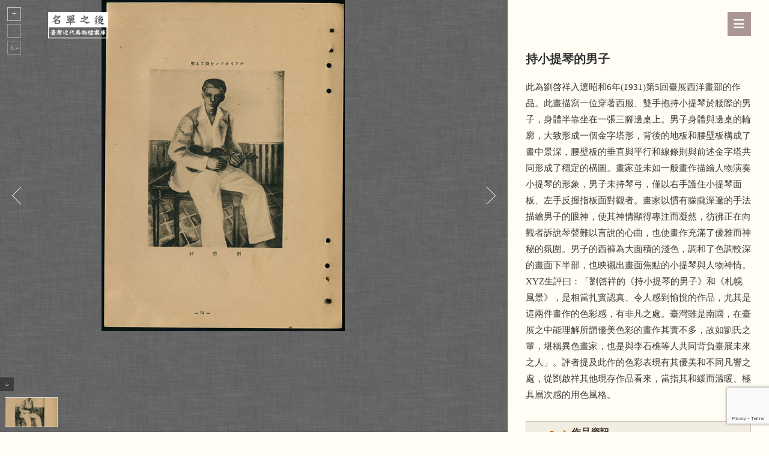

--- FILE ---
content_type: text/html; charset=utf-8
request_url: https://www.google.com/recaptcha/api2/anchor?ar=1&k=6Lf4PHUjAAAAAHnd14Ng-Pr-Frcrbg5_FcPOlloF&co=aHR0cHM6Ly90YWlmdXRlbi5jb206NDQz&hl=en&v=PoyoqOPhxBO7pBk68S4YbpHZ&size=invisible&anchor-ms=20000&execute-ms=30000&cb=eir487oz9g3e
body_size: 49001
content:
<!DOCTYPE HTML><html dir="ltr" lang="en"><head><meta http-equiv="Content-Type" content="text/html; charset=UTF-8">
<meta http-equiv="X-UA-Compatible" content="IE=edge">
<title>reCAPTCHA</title>
<style type="text/css">
/* cyrillic-ext */
@font-face {
  font-family: 'Roboto';
  font-style: normal;
  font-weight: 400;
  font-stretch: 100%;
  src: url(//fonts.gstatic.com/s/roboto/v48/KFO7CnqEu92Fr1ME7kSn66aGLdTylUAMa3GUBHMdazTgWw.woff2) format('woff2');
  unicode-range: U+0460-052F, U+1C80-1C8A, U+20B4, U+2DE0-2DFF, U+A640-A69F, U+FE2E-FE2F;
}
/* cyrillic */
@font-face {
  font-family: 'Roboto';
  font-style: normal;
  font-weight: 400;
  font-stretch: 100%;
  src: url(//fonts.gstatic.com/s/roboto/v48/KFO7CnqEu92Fr1ME7kSn66aGLdTylUAMa3iUBHMdazTgWw.woff2) format('woff2');
  unicode-range: U+0301, U+0400-045F, U+0490-0491, U+04B0-04B1, U+2116;
}
/* greek-ext */
@font-face {
  font-family: 'Roboto';
  font-style: normal;
  font-weight: 400;
  font-stretch: 100%;
  src: url(//fonts.gstatic.com/s/roboto/v48/KFO7CnqEu92Fr1ME7kSn66aGLdTylUAMa3CUBHMdazTgWw.woff2) format('woff2');
  unicode-range: U+1F00-1FFF;
}
/* greek */
@font-face {
  font-family: 'Roboto';
  font-style: normal;
  font-weight: 400;
  font-stretch: 100%;
  src: url(//fonts.gstatic.com/s/roboto/v48/KFO7CnqEu92Fr1ME7kSn66aGLdTylUAMa3-UBHMdazTgWw.woff2) format('woff2');
  unicode-range: U+0370-0377, U+037A-037F, U+0384-038A, U+038C, U+038E-03A1, U+03A3-03FF;
}
/* math */
@font-face {
  font-family: 'Roboto';
  font-style: normal;
  font-weight: 400;
  font-stretch: 100%;
  src: url(//fonts.gstatic.com/s/roboto/v48/KFO7CnqEu92Fr1ME7kSn66aGLdTylUAMawCUBHMdazTgWw.woff2) format('woff2');
  unicode-range: U+0302-0303, U+0305, U+0307-0308, U+0310, U+0312, U+0315, U+031A, U+0326-0327, U+032C, U+032F-0330, U+0332-0333, U+0338, U+033A, U+0346, U+034D, U+0391-03A1, U+03A3-03A9, U+03B1-03C9, U+03D1, U+03D5-03D6, U+03F0-03F1, U+03F4-03F5, U+2016-2017, U+2034-2038, U+203C, U+2040, U+2043, U+2047, U+2050, U+2057, U+205F, U+2070-2071, U+2074-208E, U+2090-209C, U+20D0-20DC, U+20E1, U+20E5-20EF, U+2100-2112, U+2114-2115, U+2117-2121, U+2123-214F, U+2190, U+2192, U+2194-21AE, U+21B0-21E5, U+21F1-21F2, U+21F4-2211, U+2213-2214, U+2216-22FF, U+2308-230B, U+2310, U+2319, U+231C-2321, U+2336-237A, U+237C, U+2395, U+239B-23B7, U+23D0, U+23DC-23E1, U+2474-2475, U+25AF, U+25B3, U+25B7, U+25BD, U+25C1, U+25CA, U+25CC, U+25FB, U+266D-266F, U+27C0-27FF, U+2900-2AFF, U+2B0E-2B11, U+2B30-2B4C, U+2BFE, U+3030, U+FF5B, U+FF5D, U+1D400-1D7FF, U+1EE00-1EEFF;
}
/* symbols */
@font-face {
  font-family: 'Roboto';
  font-style: normal;
  font-weight: 400;
  font-stretch: 100%;
  src: url(//fonts.gstatic.com/s/roboto/v48/KFO7CnqEu92Fr1ME7kSn66aGLdTylUAMaxKUBHMdazTgWw.woff2) format('woff2');
  unicode-range: U+0001-000C, U+000E-001F, U+007F-009F, U+20DD-20E0, U+20E2-20E4, U+2150-218F, U+2190, U+2192, U+2194-2199, U+21AF, U+21E6-21F0, U+21F3, U+2218-2219, U+2299, U+22C4-22C6, U+2300-243F, U+2440-244A, U+2460-24FF, U+25A0-27BF, U+2800-28FF, U+2921-2922, U+2981, U+29BF, U+29EB, U+2B00-2BFF, U+4DC0-4DFF, U+FFF9-FFFB, U+10140-1018E, U+10190-1019C, U+101A0, U+101D0-101FD, U+102E0-102FB, U+10E60-10E7E, U+1D2C0-1D2D3, U+1D2E0-1D37F, U+1F000-1F0FF, U+1F100-1F1AD, U+1F1E6-1F1FF, U+1F30D-1F30F, U+1F315, U+1F31C, U+1F31E, U+1F320-1F32C, U+1F336, U+1F378, U+1F37D, U+1F382, U+1F393-1F39F, U+1F3A7-1F3A8, U+1F3AC-1F3AF, U+1F3C2, U+1F3C4-1F3C6, U+1F3CA-1F3CE, U+1F3D4-1F3E0, U+1F3ED, U+1F3F1-1F3F3, U+1F3F5-1F3F7, U+1F408, U+1F415, U+1F41F, U+1F426, U+1F43F, U+1F441-1F442, U+1F444, U+1F446-1F449, U+1F44C-1F44E, U+1F453, U+1F46A, U+1F47D, U+1F4A3, U+1F4B0, U+1F4B3, U+1F4B9, U+1F4BB, U+1F4BF, U+1F4C8-1F4CB, U+1F4D6, U+1F4DA, U+1F4DF, U+1F4E3-1F4E6, U+1F4EA-1F4ED, U+1F4F7, U+1F4F9-1F4FB, U+1F4FD-1F4FE, U+1F503, U+1F507-1F50B, U+1F50D, U+1F512-1F513, U+1F53E-1F54A, U+1F54F-1F5FA, U+1F610, U+1F650-1F67F, U+1F687, U+1F68D, U+1F691, U+1F694, U+1F698, U+1F6AD, U+1F6B2, U+1F6B9-1F6BA, U+1F6BC, U+1F6C6-1F6CF, U+1F6D3-1F6D7, U+1F6E0-1F6EA, U+1F6F0-1F6F3, U+1F6F7-1F6FC, U+1F700-1F7FF, U+1F800-1F80B, U+1F810-1F847, U+1F850-1F859, U+1F860-1F887, U+1F890-1F8AD, U+1F8B0-1F8BB, U+1F8C0-1F8C1, U+1F900-1F90B, U+1F93B, U+1F946, U+1F984, U+1F996, U+1F9E9, U+1FA00-1FA6F, U+1FA70-1FA7C, U+1FA80-1FA89, U+1FA8F-1FAC6, U+1FACE-1FADC, U+1FADF-1FAE9, U+1FAF0-1FAF8, U+1FB00-1FBFF;
}
/* vietnamese */
@font-face {
  font-family: 'Roboto';
  font-style: normal;
  font-weight: 400;
  font-stretch: 100%;
  src: url(//fonts.gstatic.com/s/roboto/v48/KFO7CnqEu92Fr1ME7kSn66aGLdTylUAMa3OUBHMdazTgWw.woff2) format('woff2');
  unicode-range: U+0102-0103, U+0110-0111, U+0128-0129, U+0168-0169, U+01A0-01A1, U+01AF-01B0, U+0300-0301, U+0303-0304, U+0308-0309, U+0323, U+0329, U+1EA0-1EF9, U+20AB;
}
/* latin-ext */
@font-face {
  font-family: 'Roboto';
  font-style: normal;
  font-weight: 400;
  font-stretch: 100%;
  src: url(//fonts.gstatic.com/s/roboto/v48/KFO7CnqEu92Fr1ME7kSn66aGLdTylUAMa3KUBHMdazTgWw.woff2) format('woff2');
  unicode-range: U+0100-02BA, U+02BD-02C5, U+02C7-02CC, U+02CE-02D7, U+02DD-02FF, U+0304, U+0308, U+0329, U+1D00-1DBF, U+1E00-1E9F, U+1EF2-1EFF, U+2020, U+20A0-20AB, U+20AD-20C0, U+2113, U+2C60-2C7F, U+A720-A7FF;
}
/* latin */
@font-face {
  font-family: 'Roboto';
  font-style: normal;
  font-weight: 400;
  font-stretch: 100%;
  src: url(//fonts.gstatic.com/s/roboto/v48/KFO7CnqEu92Fr1ME7kSn66aGLdTylUAMa3yUBHMdazQ.woff2) format('woff2');
  unicode-range: U+0000-00FF, U+0131, U+0152-0153, U+02BB-02BC, U+02C6, U+02DA, U+02DC, U+0304, U+0308, U+0329, U+2000-206F, U+20AC, U+2122, U+2191, U+2193, U+2212, U+2215, U+FEFF, U+FFFD;
}
/* cyrillic-ext */
@font-face {
  font-family: 'Roboto';
  font-style: normal;
  font-weight: 500;
  font-stretch: 100%;
  src: url(//fonts.gstatic.com/s/roboto/v48/KFO7CnqEu92Fr1ME7kSn66aGLdTylUAMa3GUBHMdazTgWw.woff2) format('woff2');
  unicode-range: U+0460-052F, U+1C80-1C8A, U+20B4, U+2DE0-2DFF, U+A640-A69F, U+FE2E-FE2F;
}
/* cyrillic */
@font-face {
  font-family: 'Roboto';
  font-style: normal;
  font-weight: 500;
  font-stretch: 100%;
  src: url(//fonts.gstatic.com/s/roboto/v48/KFO7CnqEu92Fr1ME7kSn66aGLdTylUAMa3iUBHMdazTgWw.woff2) format('woff2');
  unicode-range: U+0301, U+0400-045F, U+0490-0491, U+04B0-04B1, U+2116;
}
/* greek-ext */
@font-face {
  font-family: 'Roboto';
  font-style: normal;
  font-weight: 500;
  font-stretch: 100%;
  src: url(//fonts.gstatic.com/s/roboto/v48/KFO7CnqEu92Fr1ME7kSn66aGLdTylUAMa3CUBHMdazTgWw.woff2) format('woff2');
  unicode-range: U+1F00-1FFF;
}
/* greek */
@font-face {
  font-family: 'Roboto';
  font-style: normal;
  font-weight: 500;
  font-stretch: 100%;
  src: url(//fonts.gstatic.com/s/roboto/v48/KFO7CnqEu92Fr1ME7kSn66aGLdTylUAMa3-UBHMdazTgWw.woff2) format('woff2');
  unicode-range: U+0370-0377, U+037A-037F, U+0384-038A, U+038C, U+038E-03A1, U+03A3-03FF;
}
/* math */
@font-face {
  font-family: 'Roboto';
  font-style: normal;
  font-weight: 500;
  font-stretch: 100%;
  src: url(//fonts.gstatic.com/s/roboto/v48/KFO7CnqEu92Fr1ME7kSn66aGLdTylUAMawCUBHMdazTgWw.woff2) format('woff2');
  unicode-range: U+0302-0303, U+0305, U+0307-0308, U+0310, U+0312, U+0315, U+031A, U+0326-0327, U+032C, U+032F-0330, U+0332-0333, U+0338, U+033A, U+0346, U+034D, U+0391-03A1, U+03A3-03A9, U+03B1-03C9, U+03D1, U+03D5-03D6, U+03F0-03F1, U+03F4-03F5, U+2016-2017, U+2034-2038, U+203C, U+2040, U+2043, U+2047, U+2050, U+2057, U+205F, U+2070-2071, U+2074-208E, U+2090-209C, U+20D0-20DC, U+20E1, U+20E5-20EF, U+2100-2112, U+2114-2115, U+2117-2121, U+2123-214F, U+2190, U+2192, U+2194-21AE, U+21B0-21E5, U+21F1-21F2, U+21F4-2211, U+2213-2214, U+2216-22FF, U+2308-230B, U+2310, U+2319, U+231C-2321, U+2336-237A, U+237C, U+2395, U+239B-23B7, U+23D0, U+23DC-23E1, U+2474-2475, U+25AF, U+25B3, U+25B7, U+25BD, U+25C1, U+25CA, U+25CC, U+25FB, U+266D-266F, U+27C0-27FF, U+2900-2AFF, U+2B0E-2B11, U+2B30-2B4C, U+2BFE, U+3030, U+FF5B, U+FF5D, U+1D400-1D7FF, U+1EE00-1EEFF;
}
/* symbols */
@font-face {
  font-family: 'Roboto';
  font-style: normal;
  font-weight: 500;
  font-stretch: 100%;
  src: url(//fonts.gstatic.com/s/roboto/v48/KFO7CnqEu92Fr1ME7kSn66aGLdTylUAMaxKUBHMdazTgWw.woff2) format('woff2');
  unicode-range: U+0001-000C, U+000E-001F, U+007F-009F, U+20DD-20E0, U+20E2-20E4, U+2150-218F, U+2190, U+2192, U+2194-2199, U+21AF, U+21E6-21F0, U+21F3, U+2218-2219, U+2299, U+22C4-22C6, U+2300-243F, U+2440-244A, U+2460-24FF, U+25A0-27BF, U+2800-28FF, U+2921-2922, U+2981, U+29BF, U+29EB, U+2B00-2BFF, U+4DC0-4DFF, U+FFF9-FFFB, U+10140-1018E, U+10190-1019C, U+101A0, U+101D0-101FD, U+102E0-102FB, U+10E60-10E7E, U+1D2C0-1D2D3, U+1D2E0-1D37F, U+1F000-1F0FF, U+1F100-1F1AD, U+1F1E6-1F1FF, U+1F30D-1F30F, U+1F315, U+1F31C, U+1F31E, U+1F320-1F32C, U+1F336, U+1F378, U+1F37D, U+1F382, U+1F393-1F39F, U+1F3A7-1F3A8, U+1F3AC-1F3AF, U+1F3C2, U+1F3C4-1F3C6, U+1F3CA-1F3CE, U+1F3D4-1F3E0, U+1F3ED, U+1F3F1-1F3F3, U+1F3F5-1F3F7, U+1F408, U+1F415, U+1F41F, U+1F426, U+1F43F, U+1F441-1F442, U+1F444, U+1F446-1F449, U+1F44C-1F44E, U+1F453, U+1F46A, U+1F47D, U+1F4A3, U+1F4B0, U+1F4B3, U+1F4B9, U+1F4BB, U+1F4BF, U+1F4C8-1F4CB, U+1F4D6, U+1F4DA, U+1F4DF, U+1F4E3-1F4E6, U+1F4EA-1F4ED, U+1F4F7, U+1F4F9-1F4FB, U+1F4FD-1F4FE, U+1F503, U+1F507-1F50B, U+1F50D, U+1F512-1F513, U+1F53E-1F54A, U+1F54F-1F5FA, U+1F610, U+1F650-1F67F, U+1F687, U+1F68D, U+1F691, U+1F694, U+1F698, U+1F6AD, U+1F6B2, U+1F6B9-1F6BA, U+1F6BC, U+1F6C6-1F6CF, U+1F6D3-1F6D7, U+1F6E0-1F6EA, U+1F6F0-1F6F3, U+1F6F7-1F6FC, U+1F700-1F7FF, U+1F800-1F80B, U+1F810-1F847, U+1F850-1F859, U+1F860-1F887, U+1F890-1F8AD, U+1F8B0-1F8BB, U+1F8C0-1F8C1, U+1F900-1F90B, U+1F93B, U+1F946, U+1F984, U+1F996, U+1F9E9, U+1FA00-1FA6F, U+1FA70-1FA7C, U+1FA80-1FA89, U+1FA8F-1FAC6, U+1FACE-1FADC, U+1FADF-1FAE9, U+1FAF0-1FAF8, U+1FB00-1FBFF;
}
/* vietnamese */
@font-face {
  font-family: 'Roboto';
  font-style: normal;
  font-weight: 500;
  font-stretch: 100%;
  src: url(//fonts.gstatic.com/s/roboto/v48/KFO7CnqEu92Fr1ME7kSn66aGLdTylUAMa3OUBHMdazTgWw.woff2) format('woff2');
  unicode-range: U+0102-0103, U+0110-0111, U+0128-0129, U+0168-0169, U+01A0-01A1, U+01AF-01B0, U+0300-0301, U+0303-0304, U+0308-0309, U+0323, U+0329, U+1EA0-1EF9, U+20AB;
}
/* latin-ext */
@font-face {
  font-family: 'Roboto';
  font-style: normal;
  font-weight: 500;
  font-stretch: 100%;
  src: url(//fonts.gstatic.com/s/roboto/v48/KFO7CnqEu92Fr1ME7kSn66aGLdTylUAMa3KUBHMdazTgWw.woff2) format('woff2');
  unicode-range: U+0100-02BA, U+02BD-02C5, U+02C7-02CC, U+02CE-02D7, U+02DD-02FF, U+0304, U+0308, U+0329, U+1D00-1DBF, U+1E00-1E9F, U+1EF2-1EFF, U+2020, U+20A0-20AB, U+20AD-20C0, U+2113, U+2C60-2C7F, U+A720-A7FF;
}
/* latin */
@font-face {
  font-family: 'Roboto';
  font-style: normal;
  font-weight: 500;
  font-stretch: 100%;
  src: url(//fonts.gstatic.com/s/roboto/v48/KFO7CnqEu92Fr1ME7kSn66aGLdTylUAMa3yUBHMdazQ.woff2) format('woff2');
  unicode-range: U+0000-00FF, U+0131, U+0152-0153, U+02BB-02BC, U+02C6, U+02DA, U+02DC, U+0304, U+0308, U+0329, U+2000-206F, U+20AC, U+2122, U+2191, U+2193, U+2212, U+2215, U+FEFF, U+FFFD;
}
/* cyrillic-ext */
@font-face {
  font-family: 'Roboto';
  font-style: normal;
  font-weight: 900;
  font-stretch: 100%;
  src: url(//fonts.gstatic.com/s/roboto/v48/KFO7CnqEu92Fr1ME7kSn66aGLdTylUAMa3GUBHMdazTgWw.woff2) format('woff2');
  unicode-range: U+0460-052F, U+1C80-1C8A, U+20B4, U+2DE0-2DFF, U+A640-A69F, U+FE2E-FE2F;
}
/* cyrillic */
@font-face {
  font-family: 'Roboto';
  font-style: normal;
  font-weight: 900;
  font-stretch: 100%;
  src: url(//fonts.gstatic.com/s/roboto/v48/KFO7CnqEu92Fr1ME7kSn66aGLdTylUAMa3iUBHMdazTgWw.woff2) format('woff2');
  unicode-range: U+0301, U+0400-045F, U+0490-0491, U+04B0-04B1, U+2116;
}
/* greek-ext */
@font-face {
  font-family: 'Roboto';
  font-style: normal;
  font-weight: 900;
  font-stretch: 100%;
  src: url(//fonts.gstatic.com/s/roboto/v48/KFO7CnqEu92Fr1ME7kSn66aGLdTylUAMa3CUBHMdazTgWw.woff2) format('woff2');
  unicode-range: U+1F00-1FFF;
}
/* greek */
@font-face {
  font-family: 'Roboto';
  font-style: normal;
  font-weight: 900;
  font-stretch: 100%;
  src: url(//fonts.gstatic.com/s/roboto/v48/KFO7CnqEu92Fr1ME7kSn66aGLdTylUAMa3-UBHMdazTgWw.woff2) format('woff2');
  unicode-range: U+0370-0377, U+037A-037F, U+0384-038A, U+038C, U+038E-03A1, U+03A3-03FF;
}
/* math */
@font-face {
  font-family: 'Roboto';
  font-style: normal;
  font-weight: 900;
  font-stretch: 100%;
  src: url(//fonts.gstatic.com/s/roboto/v48/KFO7CnqEu92Fr1ME7kSn66aGLdTylUAMawCUBHMdazTgWw.woff2) format('woff2');
  unicode-range: U+0302-0303, U+0305, U+0307-0308, U+0310, U+0312, U+0315, U+031A, U+0326-0327, U+032C, U+032F-0330, U+0332-0333, U+0338, U+033A, U+0346, U+034D, U+0391-03A1, U+03A3-03A9, U+03B1-03C9, U+03D1, U+03D5-03D6, U+03F0-03F1, U+03F4-03F5, U+2016-2017, U+2034-2038, U+203C, U+2040, U+2043, U+2047, U+2050, U+2057, U+205F, U+2070-2071, U+2074-208E, U+2090-209C, U+20D0-20DC, U+20E1, U+20E5-20EF, U+2100-2112, U+2114-2115, U+2117-2121, U+2123-214F, U+2190, U+2192, U+2194-21AE, U+21B0-21E5, U+21F1-21F2, U+21F4-2211, U+2213-2214, U+2216-22FF, U+2308-230B, U+2310, U+2319, U+231C-2321, U+2336-237A, U+237C, U+2395, U+239B-23B7, U+23D0, U+23DC-23E1, U+2474-2475, U+25AF, U+25B3, U+25B7, U+25BD, U+25C1, U+25CA, U+25CC, U+25FB, U+266D-266F, U+27C0-27FF, U+2900-2AFF, U+2B0E-2B11, U+2B30-2B4C, U+2BFE, U+3030, U+FF5B, U+FF5D, U+1D400-1D7FF, U+1EE00-1EEFF;
}
/* symbols */
@font-face {
  font-family: 'Roboto';
  font-style: normal;
  font-weight: 900;
  font-stretch: 100%;
  src: url(//fonts.gstatic.com/s/roboto/v48/KFO7CnqEu92Fr1ME7kSn66aGLdTylUAMaxKUBHMdazTgWw.woff2) format('woff2');
  unicode-range: U+0001-000C, U+000E-001F, U+007F-009F, U+20DD-20E0, U+20E2-20E4, U+2150-218F, U+2190, U+2192, U+2194-2199, U+21AF, U+21E6-21F0, U+21F3, U+2218-2219, U+2299, U+22C4-22C6, U+2300-243F, U+2440-244A, U+2460-24FF, U+25A0-27BF, U+2800-28FF, U+2921-2922, U+2981, U+29BF, U+29EB, U+2B00-2BFF, U+4DC0-4DFF, U+FFF9-FFFB, U+10140-1018E, U+10190-1019C, U+101A0, U+101D0-101FD, U+102E0-102FB, U+10E60-10E7E, U+1D2C0-1D2D3, U+1D2E0-1D37F, U+1F000-1F0FF, U+1F100-1F1AD, U+1F1E6-1F1FF, U+1F30D-1F30F, U+1F315, U+1F31C, U+1F31E, U+1F320-1F32C, U+1F336, U+1F378, U+1F37D, U+1F382, U+1F393-1F39F, U+1F3A7-1F3A8, U+1F3AC-1F3AF, U+1F3C2, U+1F3C4-1F3C6, U+1F3CA-1F3CE, U+1F3D4-1F3E0, U+1F3ED, U+1F3F1-1F3F3, U+1F3F5-1F3F7, U+1F408, U+1F415, U+1F41F, U+1F426, U+1F43F, U+1F441-1F442, U+1F444, U+1F446-1F449, U+1F44C-1F44E, U+1F453, U+1F46A, U+1F47D, U+1F4A3, U+1F4B0, U+1F4B3, U+1F4B9, U+1F4BB, U+1F4BF, U+1F4C8-1F4CB, U+1F4D6, U+1F4DA, U+1F4DF, U+1F4E3-1F4E6, U+1F4EA-1F4ED, U+1F4F7, U+1F4F9-1F4FB, U+1F4FD-1F4FE, U+1F503, U+1F507-1F50B, U+1F50D, U+1F512-1F513, U+1F53E-1F54A, U+1F54F-1F5FA, U+1F610, U+1F650-1F67F, U+1F687, U+1F68D, U+1F691, U+1F694, U+1F698, U+1F6AD, U+1F6B2, U+1F6B9-1F6BA, U+1F6BC, U+1F6C6-1F6CF, U+1F6D3-1F6D7, U+1F6E0-1F6EA, U+1F6F0-1F6F3, U+1F6F7-1F6FC, U+1F700-1F7FF, U+1F800-1F80B, U+1F810-1F847, U+1F850-1F859, U+1F860-1F887, U+1F890-1F8AD, U+1F8B0-1F8BB, U+1F8C0-1F8C1, U+1F900-1F90B, U+1F93B, U+1F946, U+1F984, U+1F996, U+1F9E9, U+1FA00-1FA6F, U+1FA70-1FA7C, U+1FA80-1FA89, U+1FA8F-1FAC6, U+1FACE-1FADC, U+1FADF-1FAE9, U+1FAF0-1FAF8, U+1FB00-1FBFF;
}
/* vietnamese */
@font-face {
  font-family: 'Roboto';
  font-style: normal;
  font-weight: 900;
  font-stretch: 100%;
  src: url(//fonts.gstatic.com/s/roboto/v48/KFO7CnqEu92Fr1ME7kSn66aGLdTylUAMa3OUBHMdazTgWw.woff2) format('woff2');
  unicode-range: U+0102-0103, U+0110-0111, U+0128-0129, U+0168-0169, U+01A0-01A1, U+01AF-01B0, U+0300-0301, U+0303-0304, U+0308-0309, U+0323, U+0329, U+1EA0-1EF9, U+20AB;
}
/* latin-ext */
@font-face {
  font-family: 'Roboto';
  font-style: normal;
  font-weight: 900;
  font-stretch: 100%;
  src: url(//fonts.gstatic.com/s/roboto/v48/KFO7CnqEu92Fr1ME7kSn66aGLdTylUAMa3KUBHMdazTgWw.woff2) format('woff2');
  unicode-range: U+0100-02BA, U+02BD-02C5, U+02C7-02CC, U+02CE-02D7, U+02DD-02FF, U+0304, U+0308, U+0329, U+1D00-1DBF, U+1E00-1E9F, U+1EF2-1EFF, U+2020, U+20A0-20AB, U+20AD-20C0, U+2113, U+2C60-2C7F, U+A720-A7FF;
}
/* latin */
@font-face {
  font-family: 'Roboto';
  font-style: normal;
  font-weight: 900;
  font-stretch: 100%;
  src: url(//fonts.gstatic.com/s/roboto/v48/KFO7CnqEu92Fr1ME7kSn66aGLdTylUAMa3yUBHMdazQ.woff2) format('woff2');
  unicode-range: U+0000-00FF, U+0131, U+0152-0153, U+02BB-02BC, U+02C6, U+02DA, U+02DC, U+0304, U+0308, U+0329, U+2000-206F, U+20AC, U+2122, U+2191, U+2193, U+2212, U+2215, U+FEFF, U+FFFD;
}

</style>
<link rel="stylesheet" type="text/css" href="https://www.gstatic.com/recaptcha/releases/PoyoqOPhxBO7pBk68S4YbpHZ/styles__ltr.css">
<script nonce="BU5IyvM6qoXzPrBoRMhSQQ" type="text/javascript">window['__recaptcha_api'] = 'https://www.google.com/recaptcha/api2/';</script>
<script type="text/javascript" src="https://www.gstatic.com/recaptcha/releases/PoyoqOPhxBO7pBk68S4YbpHZ/recaptcha__en.js" nonce="BU5IyvM6qoXzPrBoRMhSQQ">
      
    </script></head>
<body><div id="rc-anchor-alert" class="rc-anchor-alert"></div>
<input type="hidden" id="recaptcha-token" value="[base64]">
<script type="text/javascript" nonce="BU5IyvM6qoXzPrBoRMhSQQ">
      recaptcha.anchor.Main.init("[\x22ainput\x22,[\x22bgdata\x22,\x22\x22,\[base64]/[base64]/MjU1Ong/[base64]/[base64]/[base64]/[base64]/[base64]/[base64]/[base64]/[base64]/[base64]/[base64]/[base64]/[base64]/[base64]/[base64]/[base64]\\u003d\x22,\[base64]\\u003d\x22,\x22RWdxw7vCjWYpw4LCiGDDkcKQwpsZHMKEwqhWX8OiERfDsz1uwotQw7Urwq/[base64]/CvcO0w7ghw4fCn8OWOizDlCVMw4xCS8KVN1jDuz0DRXTDm8KVXUxQwqp4w4tzwpgPwpVkfcKCFMOMw6YnwpQqNsK/bMOVwoQFw6HDt2plwpxdwrHDo8Kkw7DCoCt7w4DCn8OJPcKSw5bCt8OJw6Y1Sik9OcO/UsOvJB0TwoQ6N8O0wqHDjxEqCSXCs8K4wqB3JMKkcmfDkcKKHGNOwqx7w6TDpFTChnFeFhrChsKKNcKKwrsWdARBGx4uQsKQw7lbGsOhLcKJeAZaw77DrcKFwrYIJV7Crh/[base64]/DhMOxQh/CtHXDi8Opw6rCkmbCocKGwpJFwqVvwrEhwotzc8OBU1/CosOta0R9NMK1w5Bif1Maw4EwwqLDlUVde8OvwoY7w5dPDcORVcKFwrnDgsK0am/CpyzCv3TDhcOoC8KqwoETMA7CshTCn8O/wobCpsK2w4zCrn7Co8Ocwp3Dg8O+woLCq8OoO8KzYEAZHCPCpcOjw6/DrRJzSgxSFMO4PRQBwovDhzLDl8OMwpjDp8OYw6zDvhPDqgEQw7XCrBjDl0sFw4DCjMKKScKHw4LDmcOPw5EOwoVXw4HCi0kZw4lCw4dpa8KRwrLDoMOyKMK+wpvCtwnCscKrwq/CmMK/fk7Cs8ONw48gw4ZIw4sdw4YTw7TDv0nCl8Knw6jDn8Ktw7nDj8Odw6VPwqfDlC3Ds0oGwp3DlAXCnMOGJxFfWi3DlEPCqkEcGXl+w5LChsKDwqzDjsKZIMOlWmMBw7BCw7Fxw5zDssKAw7B9M8KsRn0DGcOFw7E/w5QpSBR2w60wfsO5w5gpwprCvsKAw4I7wrbDnMOhOMODLcKAW8KGw7jDocOtwpQhQwMFWmIgTMK8w4bDkcO3wqHCjsOOw78bwpoWMUMtUA3CuDtnw7UHNcOWwrXDlwHDusKcczHCqcOxwrTCv8KyCcOpw6DDhcK2w7vCll/CiXk1wqPDlMOGw78Lw5cAw4LCg8Otw5ESa8KKCsOsb8K0w4PDjHwESkQkw6bDvh0gwrDCmcO0w6BGFsOVw5tJw7/Du8KSwp9PwqAOJTRrHsK/w59pwp1JaXvDqsKjBjcww4UmUlfCr8OvwoljQ8KqwpvDr0Fmwr5tw6/CrWPDkFxcwp3DnUNvNnBZNURwc8KmwoY3wqksc8O6wpwcwoZhQRLDgcKOw6psw7RBIMOYw6nDpToqwpfDgUzDqjMMDDADw5Y4cMKVHMKUw7Arw4oCMcKXw4nCqk3CrhbCusOtw5vDrcOPXizDtQDCkXlKwqMOw61CNAI/wrXDqsOYDX9aV8OLw5NZGFM9wpR+PyzCiXMKasKGwrRyw6ZTPcK/fcKjVUA1wpLDghVPOgk8V8OBw6cEecOPw5fCvkQswqvCkcOtw7kXw4prw4rChMOnwpDCrsOUS1zDu8KVw5Zhwp9Rw7VdwpUaPMKcTcOkwpEfw4MZZV7CjFfDqsKEU8Oabg0sw60XRsKjegTCqBQnWcOBDcK3SMKCT8OTwp/DlsKBwrbDlcKHMcOTcMOSwpfCqVo6wq3DkyvCtsKDfUjCnnomMsOYcMKaworCgQUfYcKiBcOZwoJpZMOjWBIPByLCryAvwp/Dr8KKw7tkw4A9OkclKDvChQrDmsOqw70qdkJew7LDixHDt3hmSBcJUcO2wotGJwFsQsOuw4jDg8O/d8KWw6JcNFQBKcORwqEyPsKZw5TDj8OeJMOkNCJQwqPDk2nDqsOCJwHDqMO8DTA0w4LDjnPDhX3DsDk1w4dswowqw59/[base64]/[base64]/DnFnCo1LDjBPCrDXChsKfOsOAw5sEwrvDvGDCksKQwp19wrPDoMO6Sl5pCsO/HcKrwrUjw7M1w7Y4F0vDrTnDuMOvXB7Cj8KhbW1iw6V1dMKVw5Qxw7ZLIlcKw6jDqBfCr2bDl8KGOcKEMzvDnBVyB8KLw77DqMKwwrTCrBFAHCzDn0LCg8Ogw53DriTCvj7CjMKZSTfDqHDDvW/DiCLDoHDDpcKKwpIicMKZXULCs1dVATjDlcKaw4dZwoV2bsKrwqpkwr3ClcOiw6AXwrPDosKMw6bCmlzDvSxxw73DjAnDrhg+TQdIUl5Yw45qE8KnwqZrw65BwqbDgzHDrFlUCg9Kw7HDl8OLOjMJwofDp8KDw6jCpcOYCzXCu8KBZmHCvRLDvmLDr8O8w5/DrilSwp4GVR98AMKfLUnDp0A6fU/Dn8KIwrPDmsOhexLDucKEw4EjGcOGw7PDs8OawrrDtMKdc8KhwqdUwrBOwojCmMOsw6PDg8K5w7TDv8K2wrnCp2phCRLCr8OXGMKsJVFywox/wpzChcKXw5rClyHCnMKTwqbDlgtTdmgPJg/Cgk3DgMKEw5hiwpYUPMKdwpPCgcOZw4Q5w4tnw6sywpdSwqhICsOWBsKIEcO+WcKYw78fA8OLXMO3wojDjArCvMOVFSHDtMOtw7FfwqlYWHFqWw7DhkUUw57ClMOMUwA0wo3DhnTCrxM/b8KXf2VuJhU2NsOuWRd8GMO1DMOCC0rDkMKOcX/CksOswpIMUVvCtsKPwrXDnRDDqmDDuCl1w7nCo8O2AcOFXMO+Rn/DscO3SsKVwqPCkDbCgypswpDCm8K+w67DgmXDpz3DuMORSMKUX0YdLMKWw4rDg8ODw4U3w5/DhMOBeMOew5MwwoIWLhfDhcK3w6Y4USl1wpNcKxPChCDCqlrCpx1Sw7Q/e8KDwoDCoTRmwqNWN0bCqwLCu8K9O21yw74rZMKXwp5lQsObwpMwN3fCrEHDuR97wq/[base64]/LcKUwql0TcO7bhfCv3PCiEPCmijCgAzDlQtVb8OhXcOfw4NXYxZjLcOlwo7Dqi05bsOuwrlAOsOqa8ODwr51wpgswqQdwpnDlEnCoMOdPMKME8O9HgrDnMKQwpJWLGzCjHBBw4Fow4PDo209w4kmBW1nbV/[base64]/CgicTwq8QdGYJdlTDkMKTw7fCjsOtw6RuFzzCiRRTwpZKHcKFdcOlwr/CkRcobQrCl0jDmFw7w4Vqw4/DmCshck8bF8KNw5dPw6h+w7Emw5DDk2PChinCt8K8wpnDmio7UMKNwpnDvBcDSMK4wpzDkMOMwqjDtE/ClhBRTsO2VsKZf8Kow7HDqcKuNyNnwrzCiMOBeFstKsODLSXCuDtSwoVYAVpmbMOMRULDlkjCrMOrDMOdVAjCilQPasK3Z8Krw5LCqwVsfsOXwq/CmsKkw6DDszhaw78iM8O9w7giKD3DkxIKGUIBw64zwpMHRcOyOiV2TcK2VWjCklcnQsOyw6Y2w5bClsOCZMKsw5fDh8O4wpM0GjnCmMK0wrfCuk3Cl1ojwoc6w4dtw7DDjlvCpsOLO8Kow4o9NcK1TcKKwo9/[base64]/wr/[base64]/DgsOxIwZofSnCkAzCvXpqwr4rWcKFFcOnw5vCkcKKL2nDtMOhwqPDm8Knw79Ww4JBKMK3wqzCh8KRw6zDiVfDqMKlAF9sZSPCgcOGwp5+Fwo7wqTDu04oRsKqwrMDQcKrSVrCty3ChUjDklAaKxvDo8OiwrpkYMOZPG/DvMKkSFYNwpbDlsKYw7LDiWHDuClUw40WKMKmZcOUEGQAw5vDsDDDvMKfdWnDgm0UwqDDo8KhwpcAP8OickPCrsKQSXLCnlluVcOCC8KGwqrDu8KHf8OEHsOLCFxawoXCmsKywr/[base64]/w7TCkMKFS8OtcyfCpUvDt8OEw7XDnDfDocKtwq1NFQfDqFBsw4twKMOlw4Mowq5nPWDDncO3K8OBwoBjbS8fw6LCpMOnEQ/DmMOUw5HDg3DDhMKfG3E7wphkw6AWTMOkwq1nSnPDkgRSwqoYZ8KrJkfCkyHDty/DkEIcJ8K/[base64]/DvFphw7TDoEjDpsK/NljDsFNSC2I3w4vDqlbCj8Kjwr3Dj2Nzw5ACw5RywpoZcl3CkDDDgMKQw7LCr8KvRMO7SWlnfBTDmsKKAznDkkoRwqPChG9qw7w2Fwo9YHZLwq7CnMOXAxc4w4rChF9Cwo0jwqDCn8KAYDDCgMOtwr/Cr1bCjgBbw5XDj8KuLMK5w4rCo8OIw4ABwoRyGcKaO8KibcKWwrXCn8K9wqLDnFTDtG3DqsO5QsOnw4PCrMOBDcOpwogtUBnCpBbDhzZUwrfCvxpBwpXDq8ORMcOTYsKSFyTDj3HCn8OiDMOmwpRww5rDtsKWwojDqktoG8ORBl/CsmnCt3jCqHfDuFN8wqsRNcKew4rDocKQwqZRemPColJbPX7ClsK9ecKAJS5+w48bAcOFdMOVwpLCj8O2DAbCkMKhwo3CrwZKwpfCmsOtGsOve8OEIx7Cq8OSYcOcVygAw71UwpvCnsOjZ8OqfMONwqfCgwLCnxUqwqXDhBbDmQhIwrvDvwYhw7h0Yj4/[base64]/KMKew6Jvwr0aOgFbwpPCqjnDlzdMw7x5w4Y8AMOxwrRWRgPCn8OIOQ1vw6jDssK/wo7Dq8KxwpHCqWbCmhzClmnDi1LDhMKPXEvCjHs1BsK0w5Z7w7bCihjDpMO4ISfDvWrDj8OJd8OqEcKuwoXCiHogw7oAwos6MsKJw4ldwpLDl3vDtcKuEG7ChSYpfsOLHXrDn1YTGEMbXsK9wqnCu8O8w5x/[base64]/wrbCmFNHG8ObXMO5fEdmI8OBw6sawo3Cqzp3wpoTwp0ewr3CnhxUPx53AsKvwpzDtDHDpsK6wpPCgSTCinzDhU4lwrDDjh52wrzDgBhdTsO2PlYoa8KzYcKzWQfDn8KnTcOTwpjDm8OBMyoJwrl1Wxl2wqUBw6XCisO/w5bDjCzDhcOpw4B+dsOxEW7CqcOPL1l8wrvCnEDDuMKSIMKDeHp8JSLDu8OHw4HDn2PCtzzDjMO/[base64]/Ck8OVdcKUwrnDusK3HcKTZ8ORLx/CtsKGw5jCjRVfwp3DqcK1a8ODw5QyWcORw5HCoxFBPUZNwrUzS3vDhFRhw4/CpsKJwrYUwq/DvcOmwqzCsMK6MmDCmWjCgV3DiMKkw6JbScKaQcO5w7dmJU/[base64]/w53Dmgsaw51rw77CgwdIAcOjwqnCo8OEwpTDhsKVwpFkMMKbwpUdwrfDowF9f2EBCcKQwrnDk8OGw4HCssOvLn0ubk8BJsKmwpJBw5Z0w7vDjsO7w4DCg3daw6RuwrDDtsOMw6fCnsK/HwNhw5IXEAMTwrDDskdiwp1PwqPDlMKywr5rHHcwNsOIw4RTwqM8dhtuYcKFw5AQYlckQCvCg3fDlRUGw5PCtF3Dq8O1Pn1rbMKXwoTDtSbCpy40CAbDqcOCwo8Kwp9ZIMOow5fDksOawrfDpcOaw6/CvsK/McOBw4rClA3CuMKFwpMHeMKkC3xvwr7CtsOtw5TDgCzDq2R2w5XDgVI9w5Zuw7vCkcOOGwHCgsOjw79TwpXCp0AEezbCu2vCs8KPw77CpMOrTcK7wqdMPMOOwrHClsK2AEjDjm3CgzF2wq/DmlbCmcKcBShZLGDCkMKYbMKkZgrCsirCoMKrwrdXwrrDqSPDkmk3w4HDkGnDuhzDm8OUXMK/wrXDh0U0fWnDmW1GWcKQUMOhfWICME/Dh0s9TlbChjguw7x/[base64]/Dt2N1w6zCmFTDr8KFfcKBwoMZwrXCq8KWZ8O9e8KnwoBjJ3PClzRIDsK1eMOiGMKUwpYPJU7CnsOEY8Oow5jDtcO9wqkuOSlMw57DkMKvfcOsw48Fd0DCuiDCoMOGUcOSWGQiw4vDjMKEw4MCYsOxwp1IN8OEw4FvKcKjw5tlZ8KCIRpiwrNiw6/ChMKVwo7CtMKFVcKdwqXCsFVHw5XCi3XCt8K4UMKdDcONwrY1FcKeLsKqw6l/[base64]/CsMOdwrtrw4zDgXzDqznCqsKJH0DDtU56C0JRek91w6FXw5rCkGzDusOYwqHChAwXwrjCoBwRw7zCtXYEID7DqzzDmcKjwqYOw5DCj8K6w6LDrMOLw4s9YxIWLMKhMGcuw7HCmMOPE8OnN8OJBsKbw6jCpjYLJsOmN8OYw7Fnw5jDvz/[base64]/DqSTCjTs4wq3CtsKVw7/DgyYLLENSwol6TMKUwqQqwpnCpS/CiiPDvlVLenzCucKjw6TDsMOpcgDDnnrDnVnDhSDCnsO2HcO/L8O3wrQRE8OZwpAjQ8K/[base64]/WsOjPMK8w68kwobCvsKTw5nDrjzDqcOJcMKIZjFuSUbDpsOXRcOgwr7DkcK0woorwq3CogFnHgjCuHVAWWImAHsnw6oBL8OzwrZ4Lg/DkyPDlcKHw45LwppyZcKCLXPCsBAOWMOtZkJ/wonDtMKVbcOJUnNpw6RqJV7Ci8KdOQ3CgD8RwpnCjsK6w4A0w7bDucKfa8OZYATDnGvDgsOwwq/[base64]/wojDkMOnwqk9D8OOwqLDqy1QwoLCunXDtxvDk8KJw7MRwpB6eDVrwrtaRMKQwoAPTHXCskrCqWtkwpB5wqJNL2DCqTPDmcKVwpFGLMKAwr/CpsOUTCccwphjbxsew6sUOsKHwqB4wptUwpcpV8K2OcKuwqQ8Sz1LVSnCpDhyA3TDsMK2IcKSE8OsWMK3K2BJw4IwUAfChm3Ck8ONwobDkMOkwp9iJEnDnsO1MkjDvSNqH3B1FsKGHMKUUcO1w7rClD3CnMO/[base64]/MnDDu8Kwwq9EIUXDtgNUw7ULwpTCmEhuX8O2f2Bow7QCVcKawqwFw5xbWsOEVMO9w6BjFSzDiETCu8KtFcKFLsKhGcK3w7HDk8KDwrA/[base64]/VsKcZglWcFFpw4FowqTCox84w5LCvMK3NUzDt8KIw6DDuMOcwqDCv8KYwotswpJ6w57DoDZxwpbDhHQ/w7vDk8Okwohlw5jCkzwuwq3CiU/DgcKLwoIlwpMDRcObWC1GwrLCnBPCvFvDmV3Dh3zCjsKtCV9zwocKwprChzHDhcOIw7VRwpR3PMK8wrHDlsOGw7TCgyB2wq3DksOPKlojwr/CuAN4SlIsw6vCjVdICGjCqnvDgEvCuMK/wrHClHPCsnXDlMKSeWR+wrbCpsKJwofDvcKME8K9wrxqbyPDkWIWwqTDlww3c8KeEMKIWinDpsOkfcOLD8KWwq4ew77Ch3PClMOXWcKSa8OBwogEMsK7w4xjw4LCmsOcLWwhUsKjw5ZiWMO9dmHDvsOQwrVQPMOWw4bCnzvDsg85wp0Aw7l/U8KsL8KTJynDkFpEVcKBwo3DjcKxw6nDvMKYw7vDiTHCsEjDmMKlwqnCucK9w7/[base64]/Kz4uJcKSAhZVY8K5IMKISMKvO8OUwpbCtFzDlMKwwoLCjQHDpj1HQjzCjwsPw7Rvw4s3wqjCpznDhgzDlsKsF8ORwopAwpbDsMK7w5XDgGpcMMK6McK4wq/Co8O/[base64]/wqLCnT8kwo4XwqFsQWXDpj40w5rCg8O5JMKOw65gZ1BmZUHDlMKkE1LCicOQFFBTwpbChlJxwpLDo8OmVcOlw5/CkMOSeD8yNMOHwpcpD8ObaAQ8YsOzwqXCvcKew4fDsMKEL8KCw4cNG8Kvw4zCn0/[base64]/CsMKZbCDCk3jDkMOjwpjDpxosw6nClMOqT8Oya8KEwo0tZmJ4w6jDvsO2wpgRNX/DsMKWwrXCuWk0w6LDg8OnUBbDlMOkDBLClcOyKSXClQw1woDCnhzDhkNQw6lIZsKFDx5ywp/Ch8OSwpPDjMOFwrbDiXhHbMKEw7fCqMK1DWZCw5nDplBFw6jDmGtywoDCgMOVCWfDoVbCisKXKXpxw5PCqMO2w7gtw4nCqsOUwrtTwqrCk8KbJHNyRzl6BsKPw7TDr2oSw7tVHE7DtMOiZcO7NcOcXhhZwprDmQVVw6zCgDfDscOKw74zJsOLwrh/IcKaUMKIwoUrw43DisOPcAfCicKPw5/DvMOwwpbCscKucTwBw74MWlvDtMKzwrTCtsK2wpXCtMKywq3DgzbDtUhNwoHDocKjBlQCcznDqi1wwp/Ch8KhwoXDtC/DrMKew6ZUw6TCq8KFw59PSMOkwofCrj/[base64]/[base64]/CncKBM3rDh8KAwoLDvMKSeT3DqBwgwq9CMsK6wrLCgRFaw6kNcsOjNVgJWTNIwo/Dnk4PKcOWZMKzDG96cUFWKMOkw4HChMO7X8KzITBNJn/CvggRcnfCg8ODwo3Dtk7DuCLDh8OIw6HDtj3DiTzDvcOVTsKSY8KwworCqsK5JMKuaMKDw7nCmXPDnGXCl0prw4LCqcK/cihHwrLCk0JJw4piw6BvwqZtUHIxwrYpwp1oTzwWT1HDpETDusOIUWJBw7g1TijDoWsaZ8O4O8Ksw5/DuzTCpsKEw7HDncOHf8K7X2TCgQ8lw53DvFfCvcO0w6sRw5vCoMKAYQ/DqShpwpfDoxg7TT3DncK5woEow6jChwNIe8OCw5RZwrTDk8K6w7rDtnE7w4rCo8Kmw75IwrpGXMOZw7LCrMO4I8OTD8OswpbCosK6w7UHw5nCl8Kew6xyeMKvUcOxN8OMw4LCgUfCvMO8BSLDtH/CqVcdwqzClMKsScObwqU5wpoWMF1Wwr4CD8KAw6gbOnULwoUtw73Dr0nClsK3OjsDw5XChwV1K8OAwoPDrMKewpTCoHjDosK1BjFJwpnDg25gFsOaw5kcwoPCt8Kvw6tEw7oywobCgWcQZy3DhsKxCBRMwr7CvMKOGUd1wqjCujXCiBxbb03Cm3NhIU/DvXjCtWdqHinCusOiw7XDmzbClWUoJ8Odw5kmIcOKwo0ww7/ChsOBECFfwqPDvEnCj0nDuXrCoVghZcOwa8KXwo8nwpvDpwBuw7fCt8KKw5DDrQnCsDMTYjLDg8KlwqQ8Jx5+UsKDwrvDvCPDim8GUVrCr8K1w5DChcKMSsOow7LDiAkmw51FJHosJEnClMOoa8KZw7NUw7PDlgrDkXjDsGtXfcKORHk+N018V8OCDsO/w5PDvCLChcKXw75CwobDhyzDj8OUWsO/JsOpL25gLWcfw6YYMUzCqsKwD1siw47CsFlnR8ObR2PDsBbDklklC8OXHxHCgcKVwpTCkSoaw5LCm1EsY8OMKX8sX13DvsKRwrtEZh/[base64]/SyDDnjDDjAPDnkLDucKpZcOfLyXDj8OBCcKjw7NmNA7DoV7Dq0LCpFE4wqrCjmoEwo/CqMOdwrZwwppbFnHDlsKSwqN/[base64]/[base64]/CjRF/w6PDm1bCjTbCucOqw4XDqcOwwoA7wrE8CxAfwpAvZzU5wrnDsMKLIcKVw5TDo8K9w4ARI8KTECp+w6o/OsKSw4Q/w5QdbsK7w6ZCwoYGwoHDoMK8BQHDhWzCsMO8w4PCuG1MBcOaw4rDkiYjFmnDgGASw6AfK8O/[base64]/[base64]/SXnDhsOtw5pMwogdwpgsw53CjxJpFcKxQ8Kowpd0w5QfBcO3QwQbPGfCvn7DtcObw6LDjyBow4DClCDDhMKwNRbCksO+csORw6s1O1vCqVgHaknDksKtOMOjwpAPw4xJdgRrwo3Cu8K2LMK4wql3wqDCq8K8VcOAVhMswqp+YcKIwq7Cnw/CrcO5TcOpX2PDslhxMcO5wp4Bw7PDu8OhF1FOCV1BwqZWwqk1DcKRw7oFwofDqG9dwpvCukFlwpXCvilyccOPw4DDhMKFw5HDsgFpJUHDmsOjCzoKIMKhK3nCpXnCr8K/byXCiHNCGX/[base64]/CiQvDjsOqwr3Cji8JCXQzWzhdw7wlw67DqFtTwrrDgTjCqG/[base64]/w79icCXDv8Oaw4zCqsOAYcO1w5pWXhnDkg3Cp8KFYsOKw5DDpcKwwrPCiMOowoTCm09jw4kbcEDDhDlIWzLDlibCvcO7w4LCtnFUwq54w70Twr0YQcKLRcO/MTjCjMKQw5NnLxwMfsOlBmcjXcKyw55GdcOSJ8OaUcKefAbDpkJSNMORw495woHDssKawqTDncKrZXspw6xlPMO1wp3Dl8K2LMKiLsKNw795w61NwoDDnXXChMOrCE41K3HDjXXDj2hkMyN7RGLCkSfDn1bCjsOodghYVcKDwp/CuHTDjkLDisKowpzChcOUwoxpw5lYK1TDhAPCqQDDlVHDuT7ChMOGZcKKVsKIw7nCsGcvR1PCqsOawqJSw65YcxvDqx4XLyNhw6V/[base64]/[base64]/e1DDi8OkSsKewqdqV8KCT8KQDnTCj8KXYsOUw7XCqMKzGGYXwoh5wpjDoFkUwrPDokBywq3ChMK2LU9vLREtY8OSIk/[base64]/[base64]/Cux8mFTtow4ADwpDCscKdwpQ/V8OcR8O7w7w5w47DjsOdwpp+NsOIf8OZXSzChcKww5Q0w4BhDEpWTMKYw7Ecw7Ilw4ANXcO+w5Nsw651PcKufMOZw4slw6PCsVfCtsK9w6vDhsOUTjwff8OceRfCjMOpwqZNwrjDl8O1FsKRw53CvMOnwrd6XcKLw41/dwfDu2o2fMKgwpTCvsORw7sfZVPDmnnDicOzV3/DgxBIGcKQLkfCnMOCUcKYQsO9wrhBYsORw4/CosKNwpTDijQaNlfDrgQ3w7ZGw7I8bcK8wpbCqMKuw5oew4vChicEw6TCgMKrwqjDhzQKwoxEwpJQHsK8w7/CviXCgU7CvMOaU8Kyw6jDt8KJJMOUwoHCp8O4wrESw7hJVEDDl8KtLCVswqzCosOKw4PDhMKRwoZxwonDpMOHwqEJw6TDq8OKwp/Ct8KwUikGFHbDr8OhDcOPYSDDsA4qNVfCiwpmw4HCgRLCj8OMwod7wqYEfkVlYsK9woovHkAKwqvCqG4iw5HDn8KLTTtywq82w5PDv8O1NcOiw7bDj1cHw4fDhsO6DGnCqcKLw6vCvBRbJVEqwoBwC8KLRxzCpwHDvsKgdcOaXcOjwqfDkjbCssO/[base64]/CoMORWcOJwo4CbsOdez3DhcKmw4vDl0PDp8Kgw4zDvMOVPMOXKQkOa8KnIw83w5ZMw63DtTFDwq4QwrAWZijCrsKLw5BHTMKqwrjChnxaU8KpwrPDoj3DknAnw68gw4ggKcKKUT4OwoHDrsOMSXxWw6M9w77DtSxdw6zCuBAbcBLDqhEfesK/w6zDmkFtKcOYdRAFFcOnEiQMw5jDkcOiJxPDvsO1wpXDsg8OwqnDgsOjw7Mbw7TDisOGNcOLCzBwwpbDqX/[base64]/Drl7CssKlw5bDplHCsALClg/[base64]/[base64]/woJVw65iRFTCvMKvw6sHbhxUU1QYQVx2NMONfgcKwoNcw63DuMOCwppmFlF3w4siCAtfwoTDo8OUB0vCqldhSsKFSHJWXsOFw5rDpcOlwqYAAsK0ekYmE8KEYMOhwqYXeMK+YxDCjsKSwrzDs8OAOMOOdSjDo8KKw6rCoH/DncK6w79zw6Ipwp3DmMK/w6AVFB8+QcORw75hw4fCsiEZwqA4acOww5IGwoILS8KWS8OGwoHDjcKmXsORwqgfw4PCpsK6EkghCcKbFinCj8OWwo9Kw4BrwqtDwoPDvMKiJsK5woHCvcOswrUBUjnCk8Klw4rDtsKiMBgbw57Dr8K+B2/CvMOMwq7DmMONw4vCgMOhw4Upw6XChcK6Z8OoQsOlFBLCinbCicKkcBbCmcOVwoXDvsOpDW8XHlI7w59ywpJaw4pVwrBVGUPCl2XDtQHCkG8PY8OMDgAfwpc3wr/DsCvCj8OYwo98QMKbEiHCjR3CgcKJTUHCjXvCrQQyWMOiYX8oGk3DlsOew5opwqwwC8O3w7LCmiPDqsO3w5oXwovCmVTDmz8QQhLCrFE0XsKJaMKjYcOmQsOvHcOzZGrDpsKEGcOxwpvDvMKeKMOpw5ddCG/Cn1TDkjrCvMKVw6pxCmTCnivCrFRxwp5xwqlZw4FzRUdzwo8KG8OWw6tdwo42MWXCkcOkw5/[base64]/DlEDCqMO4cMOuA2tMEDINShtIw6NNV8KNDcO5w4jCpMOhw63DgC3DqsK7C2TCun/ClcOBwpBPJDkUw75Hw6ZDw4/CncOtw4LDqcK5YsORK1FKw6sUw7xtw4M2w5PDmsKGQxLDq8OQQmvClx7DlSjDp8OZwqLCtMOJesKWacO1wpg/IcOaCcKmw6EVZ0DDp2zDv8O9w7PDigUsA8Knwpseb2lOWCEjwqzCvUbCpT8oIFHCtETCmcKuwpbDg8OEwozDqn9wwovDkkbDsMOnw5vDk3hGw6hfHMO9w6DCsm0uwrfDu8KcwoZbwqPDgi3Dnl/DmEzChsOdwqfDrD/DlsKkcsOTYiXCscK5W8K/PDxPLMKlIsO4w5DDnMOqRsK8wqPCksKjX8O9w7Zgw7HDkMKVw7RfFm7ClcOFw4tGGMOBcXDDk8OHI1vCnisXZMKoC0HDtjY0KsO7U8OARsK0Q08cXDQ+w53DlAxdwoVOCcK8w7vDjsKywrFgwq9Uwp/Cm8KePMOPw6o2Yl3DrMKsAsOiwr8Bw5YRw4bDtMOKwpQWwpHDhMKCw6J3w6vDisKxwovCkcKAw5FFMHzDkcOcVcKgwqvCn3hRw6jCkHRAw5Jcw4YaLsOpw58Sw7Utw5PDizMew5XCs8O5e2HCjRYQKTwLw7VabMKiXDkGw4JFw7/DkcOgKsKEX8OfejjDs8KsYi7CjcKoI3gSHcO/[base64]/w5jDmcO8PArCj8Kmw65rFy57w6JuwpfChMOzw5ZvAcO3wr7DpjjCmgxqPsOmwqQ8B8KsRhLDgMKIwoxWwrrCjMK/[base64]/CssKtQ2zDkMKmFsKcXcOKTSPDuFl6wovCgBzCnUbCoAcSwqHDlMKswpPDhR9Qa8O0w4kLNyoQwoN1w4IkAsOEw6Qlwq85N31VwotCTMKyw7PDsMO/w7YJBsOVw7fDjMOxw6QFIGbCtsK5F8OGXDHChXwAwpfCqmLCpip6w4/CgMK+DsOSJj/CmcOwwq5YccOjw5fDpxY/[base64]/CgXRPDSPDr8O+wrfDsD7DrcOOwoh0wrbCkVwawofCpzNkI8KjfULCqhnDkTrCiQjCv8Kfwq4FbsKkZsO6McOxOcOJwqfCrsKbw6pow71Xw6VefU3DmjHDs8Kpf8OGw6xXw5/[base64]/CmsOCR8OrVWnClMK0wrfDuUYCwpVbw5IfLcO0wro/[base64]/CrilTw57DnsKUw6HDoBTCnsO7w61NI27Dul1Nw6RjSGPChwDDjcOiX1JYTsKTEcKuwoHDpU5Tw5nCsBPDojvDqMOawqssUEXCl8KaaTZdwq4kw6Yew47CmsKjej56wqTCjsKSw68AZSzDmsORw7LCrV9xw6XDvsK3fzhsYcODNMOMw4fDuB/Do8O+wrrCt8OwNsOxbcK7K8OWw6nCgVLDqEYEwo7CimpkLSlSwoh7b0ssw7fCl2bDscO/PsORZsKPVsOnw6/DjsKoWsObw7zClMO3Z8Osw6jDs8KEJR/DkCrDuVnDmhV8VVEUwpDDpnPCusOWw6bCkcOAwoZaHsOJwp13FxJ/wrlsw5RLwqPDilQMw5XCmjgJEsOTwr7ChMKhQ2rCm8OUCsOMLMKJFik1SXLCrcKzZMKBwrlYwqHCuhsOw6ARw7jCnsOaYT9IZhcqwqDDlSfCmGHCmHnDqcO2OcKxw4HDgCLCgcKeax7DtV53w64XHMK6wq/DtcOGDsO+wo/ChsK+L2XCq0/Cqz7CmV3DvwFww74BQMO/WcK8w40hesOpwqzCpsK/w64jM0/DnsO7QlUDC8OOeMKzVifCl0rCrcOUw74lbUHCkFd7woYHDsOQRU97wpXCmcOSD8KDwrrClUF/[base64]/CiMKvYgcXJmTCqsKPWjg1FmsQOcK9w5vDsR7CvCfDoTcrwpUAwrrDgiXCpCpGc8ObwqbDsGHCusKbaRbCliNgw6nCkcO2wqNcwpYGc8OwwpHDtsOZHkN2QD/CvhwOwo49wp1GW8K5w4zDrcOKw58ww70IdXgVQ2TCucOoE0HDhcK+RMKQa2rCo8K3w6nCqcKLPsOPwp8MbgYKw7bDg8OCXg3Dv8OHw5zCkcOQwocUPcKiTkdvC2lzKsOuT8KQZcO6aSDCtz/[base64]/Cliw/w418woHDk8ORw4rCr1PCrsKzHMK5wrPCicKZIy7DrsKcw5vCmV/Cnncaw7bDphEAw79qMDHCkMK3wr7Cn3rDlHfCtMKowq95wrssw6ISwpYqwr7DkSJqM8OKdMOpw73CvDkvw7d+wpIHGMOmwrHDjAvCmcKZKcOmfcKWwr7Dr1/DtRRswq3Cm8KUw7ccwr5ww5XCrcORSSbDhBZbNVrDqTPCrhDDrhZLIRjDqMKVKhQmwrzCh0TCuMOaBMKsGWJ0esKfeMKUw5LCtnrCisKEScOUw7zCvcOQwo1GPH3DsMKSw6MVw6nClsOFHcKnb8KIwo7Dq8Ocw44UYMKqPMOGCMOAw785wptEGXZ7Wj/CscKPMRvDrsOWw5pPw6/DpMOKFGnCvUcuwonCgjlhOnAyCsOhVMKGQktsw5jDr0Jhw5/CrAkFA8K9Y1bDjsOJwq4Ewr1NwrEJw5XCncKbwoHDiE/CuGxiw7dOYMOuYU3CrMOaH8OtDwjDrUMyw5nCkX/CvcOWwrnCk2NFRTvCr8KIwp1PNsKuw5Qcw4PDqmHDuT4CwpkCw78bwobDmgREwrUmEcKGXTtkW3jDg8ObOV7DucKkwrUww5ddw6PDtsO2w4YaLsKIw4sFJBLDvcKcwrUWwr0FYsKQwo5jNsKHwrHCin/DkE7CpMOEwoNyUlsMw4pBccK7QX8uwoMyA8K2wq7CgH58LsKuAcOpc8KlUMKpABTDj3LDs8KBQsO/JBBgw799ACnCvsKzw68rQsOFKcKhw5HDnBDCgBDDkiZnDMKGGMKuwoLDsFDDgiY6SwbCk0F/w5xcwqpMw6LCqGDDtsOoAxjDqsOowoFHPsK1woTDnELCvsKXw78pw7xCQ8O7eMKBDMKTTcOqB8OnYBHDqnjCqMOTw5rDiifCgCgnwpwhD37CtMKHw73Du8KuMXjDgCPCn8Kww6bChyxLfcKIwoBkwoDDnibDi8ORwqcUwrkMe3/CvT4iVBjDl8OxVsKmN8KNwqrCtR0mYsOgwqMow6HCn101ZsO3wp4iwo7Du8KSwqVewqE2EwJTw6YGMirCk8KOwow1w4PDpRsAwpowTDloUUzDsUBvw6fDnsKqWcKWLsO5UxjCl8Olw6nDoMKXw4lMwp9eCSPCphrCky1gwpfDu20gbUDDvUR/cxU3w67DvcKtw6xRw7LCpMOtLMO8G8KlPMKuBkhKwq7DhSbCvDvDuAPCiGrCv8KkPcKTUiw2JR4RBsO4w70bw4R/XcKkw7LDj20kHigJw7jDiTAPeTfCmC87wrLChBoKL8KjaMK2w4PDsk1Kwp0Dw47Cm8KhwoXCoyQkw59Uw65BwoPDuRoCw6IiAAY0wpovHsOrwrvDsEE5w6M/AMOzw5TCn8OLwq/CuH1gbHgLGCvCqsKRWzvDmTFlQ8O8CcKAwqU2w5zDiMOVIV5+ZcOfe8Osa8K2w49SwpvDucOnGcKvHsOtw589dRJRw7Y/wpR7YhYrHGjCisK5LWzDtMKgw5fCkQ7DuMKpwqnCrRAxf0Axwo/DkcO2DiM6wqFDLzIPWyjDiDd/wq/DqMOlQ1sxGjAJw6DCuFPCpBTCi8ODw4jDogYXw6hyw4dGH8OXw4bCgVg8woB1AHdPwoAuBcK5eTPDqzpkwqwXw7fDjUxkF054wrYmJsOoM0ICIMOGU8KfEk1uwr7Cp8Krwqsrf2/CoWLDpRbDoUlLJhTCoxLChMKVCsO7woImYCcXw7EaOQnCgD4hUg4JAD1zAxk+wrhKw65Iwo4YQ8KaOcO3TWnCgSJyLQfCn8OzwrPDk8Otwq9cXcO3F2zCoX3DiFIKw5lmfcOeDR03w7FcwpbDkcO9wppScE89w4Q5Qn/DiMKzUSg0dm4+bGJvFBJdwpMpwo7Ciiluw6s2w71AwrUTw7kXw6E1wqAww7/CsAvCm0YSw7rDmB1QDRgqeXk5woN8MkgvSmjChcOnw5jDgX7Dhl/DgCjCqXI3DWR+dcOWwoDDlzBaYsKLw5ZzwpvDjcOHw51RwrhfO8OSWMKLK23CjcOcw5lQD8Ktw4J4wr7CpDLDosOWfhDCkXYjZBbCgsOHe8KTw6U1w57Dq8Ojw6/[base64]/[base64]/[base64]/Di1R7W8KMHjjCqxPDplQhdA9Twr0Dw4oUwqwRw6XDu0rDl8KXw5c7QcKIZ2zCihAvwo/[base64]/CvUTCn8OuwoHDu0rDqnElwr0yZsODAsO6w4DDgGbDrTjCsmXDpzddW2gNwp9Fwo7CoSZtWMOHLsOJw7hwfDMHwpEacSbDuC/Du8OMw6vDgcKPwok7woxxw41CcMOEwos2wq3Ds8Kmw7EFw7LDp8KSWcO7L8OVAMO2LDwrwqtEw555PsKBwp4hWiDDp8K6PMKjPQjCh8OAwq/[base64]/PcK6FsK9woVaCMKSEld4w5UPH8Kcw4TClzVZMTxkZ35mw5HDn8Kzw7IVfcOoO09KchJdZ8KzP3VxJiNwNgtTwoIVQ8Oow4l0wqjCtMOPwoxHYixpO8KUw6BZwq7DtcO0acOiRMK/w7/[base64]/Dji8PwqPDqcK+EcKxw6VhwoFtwoLCh8ORF3lMPC1Yw4LCkMKBw5YhwqXCuGTCuzorBxnCl8KcQwfDgMK8BmzDvsKbQ3DDrjXDrsKXLiPCjlnDpcK8woIsVsO9LmpKw49mwoTChcKUw6xmAgMsw7nCusKBPsOrwo/Dl8OywrtVw6Y\\u003d\x22],null,[\x22conf\x22,null,\x226Lf4PHUjAAAAAHnd14Ng-Pr-Frcrbg5_FcPOlloF\x22,0,null,null,null,1,[21,125,63,73,95,87,41,43,42,83,102,105,109,121],[1017145,420],0,null,null,null,null,0,null,0,null,700,1,null,0,\[base64]/76lBhnEnQkZnOKMAhnM8xEZ\x22,0,0,null,null,1,null,0,0,null,null,null,0],\x22https://taifuten.com:443\x22,null,[3,1,1],null,null,null,1,3600,[\x22https://www.google.com/intl/en/policies/privacy/\x22,\x22https://www.google.com/intl/en/policies/terms/\x22],\x22aUJ8guKI5acJ6MppIg31C8DNv0cxpxONjx6i2avdL9I\\u003d\x22,1,0,null,1,1769029136251,0,0,[80,248,144,84,82],null,[250,154,131,49],\x22RC-WR6Psxz3MTMqxA\x22,null,null,null,null,null,\x220dAFcWeA4DmWLrCL3SxYsZzFvWjKCCWl6SsVDi1Wq1AzDbob2u_XSXsvKUApkrzWPqqcWfuFE_R6-tzJQfLQF-usmSmqD35k0Ktg\x22,1769111936075]");
    </script></body></html>